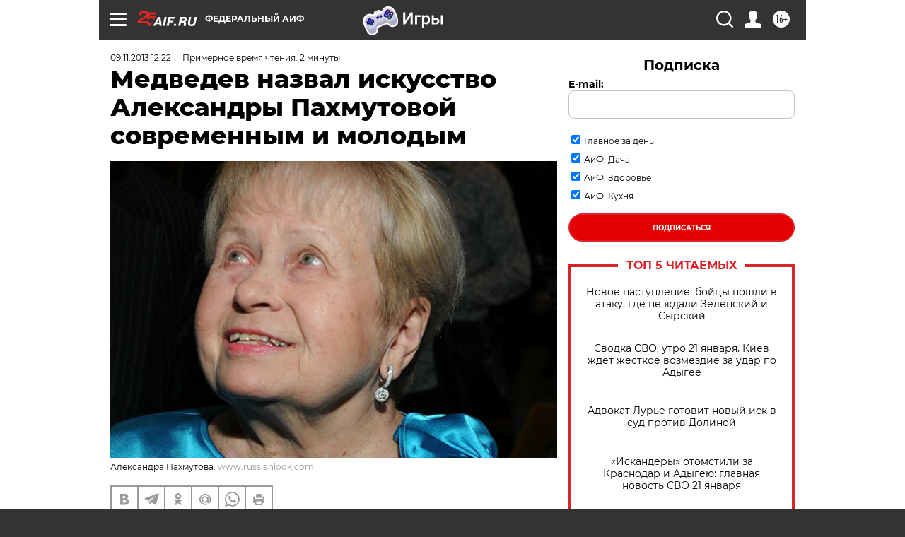

--- FILE ---
content_type: text/html
request_url: https://tns-counter.ru/nc01a**R%3Eundefined*aif_ru/ru/UTF-8/tmsec=aif_ru/399989346***
body_size: -71
content:
FE3D6E1969716691X1769039505:FE3D6E1969716691X1769039505

--- FILE ---
content_type: application/javascript
request_url: https://smi2.ru/counter/settings?payload=CIjlARj00eKXvjM6JGZjNzAxMDcyLTg0ZTAtNGVjZC1hODk2LWM3ZTc5NDMzMzkzMg&cb=_callbacks____0mkoog4sd
body_size: 1514
content:
_callbacks____0mkoog4sd("[base64]");